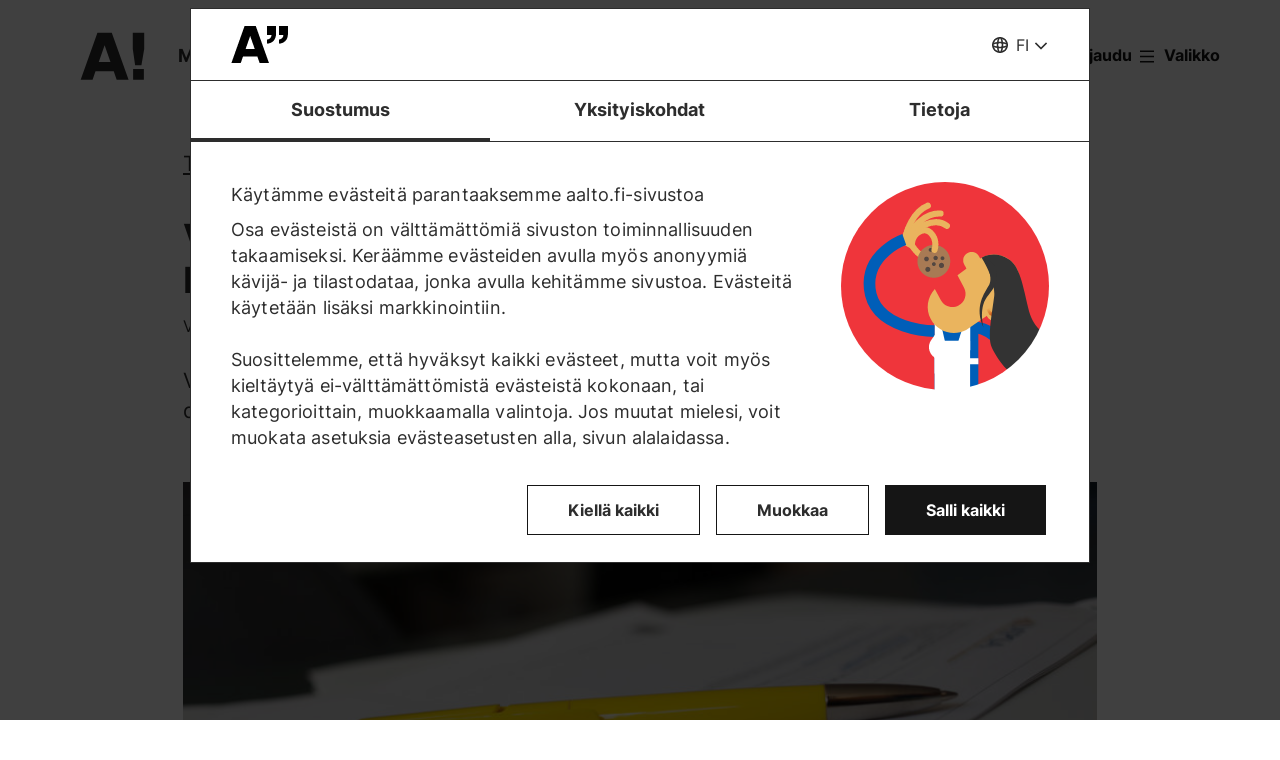

--- FILE ---
content_type: text/html; charset=UTF-8
request_url: https://www.aalto.fi/fi/tapahtumat/vaitos-geoinformatiikan-alalta-sara-alibakhshi-msc
body_size: 14231
content:
<!DOCTYPE html>
<html  lang="fi" dir="ltr" prefix="og: https://ogp.me/ns#">
  <head>
    <meta charset="utf-8" />
<script type="text/javascript" id="Cookiebot" src="https://consent.cookiebot.com/uc.js" data-cbid="7439002e-4a7e-4422-bda9-d575b2a8d8ce" async="async" data-culture="fi"></script>
<script>window.dataLayer = window.dataLayer || [];</script>
<noscript><style>form.antibot * :not(.antibot-message) { display: none !important; }</style>
</noscript><meta name="description" content="Väitöskirjan nimi on &quot;Remotely sensed monitoring of land surface albedo and ecosystem dynamics&quot;" />
<link rel="canonical" href="https://www.aalto.fi/fi/tapahtumat/vaitos-geoinformatiikan-alalta-sara-alibakhshi-msc" />
<meta property="og:type" content="article" />
<meta property="og:url" content="https://www.aalto.fi/fi/tapahtumat/vaitos-geoinformatiikan-alalta-sara-alibakhshi-msc" />
<meta property="og:title" content="Väitös geoinformatiikan alalta, Sara Alibakhshi, M.Sc. | Aalto-yliopisto" />
<meta property="og:description" content="Väitöskirjan nimi on &quot;Remotely sensed monitoring of land surface albedo and ecosystem dynamics&quot;" />
<meta property="og:image" content="https://www.aalto.fi/sites/default/files/styles/1_91_1200w_630h_n/public/2020-08/aalto_biz_researchers_05_2013-0420.jpg?h=d64a38ff&amp;itok=liTa6KNq" />
<meta property="og:image:width" content="1200" />
<meta property="og:image:height" content="630" />
<meta property="og:updated_time" content="2022-12-09T10:47:14+02:00" />
<meta name="twitter:card" content="summary_large_image" />
<meta name="twitter:description" content="Väitöskirjan nimi on &quot;Remotely sensed monitoring of land surface albedo and ecosystem dynamics&quot;" />
<meta name="twitter:site" content="@AaltoUniversity" />
<meta name="twitter:title" content="Väitös geoinformatiikan alalta, Sara Alibakhshi, M.Sc. | Aalto-yliopisto" />
<meta name="twitter:url" content="https://www.aalto.fi/fi/tapahtumat/vaitos-geoinformatiikan-alalta-sara-alibakhshi-msc" />
<meta name="twitter:image" content="https://www.aalto.fi/sites/default/files/styles/1_91_1200w_630h_n/public/2020-08/aalto_biz_researchers_05_2013-0420.jpg?h=d64a38ff&amp;itok=liTa6KNq" />
<meta name="twitter:image:height" content="630" />
<meta name="twitter:image:width" content="1200" />
<meta name="silktide-cms" content="elg7eDNUVHyU/GRFMwXBQKM188RCwATRKRy5qD24rIaqPHyia+ai59C18zA7QmhOIemHKiVEeqoJYh1F50qDYbh5N4eSw/vDnzIT9/Iye9TW6Mlm6ursElm5DidrlYESXFJRGsd6fn9cOtfSxygn6A==" />
<meta name="Generator" content="Drupal 10 (https://www.drupal.org)" />
<meta name="MobileOptimized" content="width" />
<meta name="HandheldFriendly" content="true" />
<meta name="viewport" content="width=device-width, initial-scale=1.0" />
<link rel="alternate" hreflang="en" href="https://www.aalto.fi/en/events/defence-of-dissertation-in-the-field-of-geoinformatics-sara-alibakhshi-msc" />
<link rel="alternate" hreflang="fi" href="https://www.aalto.fi/fi/tapahtumat/vaitos-geoinformatiikan-alalta-sara-alibakhshi-msc" />

    <title>Väitös geoinformatiikan alalta, Sara Alibakhshi, M.Sc. | Aalto-yliopisto</title>
    <link rel="apple-touch-icon" sizes="180x180" href="/sites/default/files/favicons/apple-touch-icon.png"/>
<link rel="icon" type="image/png" sizes="32x32" href="/sites/default/files/favicons/favicon-32x32.png"/>
<link rel="icon" type="image/png" sizes="16x16" href="/sites/default/files/favicons/favicon-16x16.png"/>
<link rel="manifest" href="/sites/default/files/favicons/site.webmanifest"/>
<link rel="mask-icon" href="/sites/default/files/favicons/safari-pinned-tab.svg" color="#5e9bce"/>
<meta name="msapplication-TileColor" content="#ffffff"/>
<meta name="theme-color" content="#ffffff"/>

    <link rel="stylesheet" media="all" href="/sites/default/files/css/css_ElszQQ-Ry5MRqQjyaLSzW0nmUQtLY7SY-qOysOoi32o.css?delta=0&amp;language=fi&amp;theme=aalto_aaltofi&amp;include=eJxNymsOwjAMA-ALdcuRKrcLrKw0VZJKcHtAlMcfy_5koLpEvPJUCP8rZJGjcMzSnJvHVCUfrPTmZfIyeb6TOH3b05Rp09FRV1xwCx2Ks6Lv9uGfrKP1kWqxnbdgd3O-UoLxA4vBP_c" />
<link rel="stylesheet" media="all" href="/sites/default/files/css/css_LOpdHoM5fqL2jHiNfVXJ11XXRjVlsziLssKo4tJoza0.css?delta=1&amp;language=fi&amp;theme=aalto_aaltofi&amp;include=eJxNymsOwjAMA-ALdcuRKrcLrKw0VZJKcHtAlMcfy_5koLpEvPJUCP8rZJGjcMzSnJvHVCUfrPTmZfIyeb6TOH3b05Rp09FRV1xwCx2Ks6Lv9uGfrKP1kWqxnbdgd3O-UoLxA4vBP_c" />

    <script type="application/json" data-drupal-selector="drupal-settings-json">{"path":{"baseUrl":"\/","pathPrefix":"fi\/","currentPath":"node\/258436","currentPathIsAdmin":false,"isFront":false,"currentLanguage":"fi","contentHome":{"url":"\/fi\/tapahtumat","title":"Tapahtumat"},"themeUrl":"\/themes\/custom\/aalto_aaltofi"},"pluralDelimiter":"\u0003","suppressDeprecationErrors":true,"ajaxPageState":{"libraries":"[base64]","theme":"aalto_aaltofi","theme_token":null},"ajaxTrustedUrl":[],"gtag":{"tagId":"","consentMode":false,"otherIds":[],"events":[],"additionalConfigInfo":[]},"gtm":{"tagId":null,"settings":{"data_layer":"dataLayer","include_environment":false},"tagIds":["GTM-N6WP2H"]},"aaltoDataLayer":{"aalto_datalayer":{"contType":"event","contLang":"fi","nodeId":"258436","contHome":"Events","contRelation":"Front page, School of Engineering, Events, Department of Built Environment","contCategory":"Public defences","contRestriction":"public","contPrimTags":"Dissertations","contAllTags":"Dissertations, ecosystems","contPublished":"28.10.2020"}},"aalto_datalayer_user_metadata_path":"\/user-metadata","site":{"enabledLanguages":["fi","sv","en"]},"aaltoEnv":"live","cookieContentBlocker":{"consentAwareness":{"accepted":{"event":{"name":"cookiebotConsentAcceptPreferences","selector":"window"},"cookie":{"operator":"===","name":"cookiebot-consent--preferences","value":"1"}},"declined":{"event":{"name":"cookiebotConsentDeclinePreferences","selector":"window"},"cookie":{"operator":"===","name":"cookiebot-consent--preferences","value":"0"}},"change":{"event":{"name":"","selector":""}}},"categories":[]},"instana_eum":{"enabled":true,"api_key":"oG0Y4C8vSbWTHHlsdYv_-g","reporting_url":"https:\/\/eum-blue-saas.instana.io\/","track_pages":false,"track_admin":false,"advanced_settings":""},"cookiebot":{"message_placeholder_cookieconsent_optout_marketing_show":false,"message_placeholder_cookieconsent_optout_marketing":"\u003Cdiv class=\u0022cookiebot cookieconsent-optout-marketing\u0022\u003E\n\t\u003Cdiv class=\u0022cookieconsent-optout-marketing__inner\u0022\u003E\n\t\t\u003Cdiv class=\u0022aalto-user-generated-content\u0022\u003E\n\u003Cp\u003EPlease \u003Ca href=\u0022!cookiebot_renew\u0022\u003Eaccept marketing-cookies\u003C\/a\u003E to view this embedded content from \u003Ca href=\u0022!cookiebot_from_src_url\u0022\u003E!cookiebot_from_src_url\u003C\/a\u003E\u003C\/p\u003E\n\u003C\/div\u003E\n\n\t\u003C\/div\u003E\n\u003C\/div\u003E\n"},"languageSwitcher":{"modalContent":{"sv":"\u003Ch2\u003ETyv\u00e4rr har sidan inte \u00f6versatts till svenska\u003C\/h2\u003E\u003Cp\u003ESidan finns p\u00e5 f\u00f6ljande spr\u00e5k: \u003Ca href=\u0022\/fi\/tapahtumat\/vaitos-geoinformatiikan-alalta-sara-alibakhshi-msc\u0022 hreflang=\u0022fi\u0022\u003Efinska\u003C\/a\u003E, \u003Ca href=\u0022\/en\/events\/defence-of-dissertation-in-the-field-of-geoinformatics-sara-alibakhshi-msc\u0022 hreflang=\u0022en\u0022\u003Eengelska\u003C\/a\u003E\u003C\/p\u003E\u003Cp\u003E\u003Ca href=\u0022\/sv\u0022\u003EG\u00e5 till aalto.fi-framsidan\u003C\/a\u003E\u003C\/p\u003E\u003Ch3\u003EVarf\u00f6r h\u00e4nder detta?\u003C\/h3\u003E\u003Cp\u003EVi skapar en stor m\u00e4ngd inneh\u00e5ll dagligen till aalto.fi p\u00e5 b\u00e5de finska, engelska och svenska. En del inneh\u00e5ll kommer tyv\u00e4rr bara att vara tillg\u00e4ngligt p\u00e5 ett eller tv\u00e5 spr\u00e5k. Vi ber om urs\u00e4kt f\u00f6r besv\u00e4ret och \u00e4r tacksamma f\u00f6r er f\u00f6rst\u00e5else.\u003C\/p\u003E"}},"pdbVue":{"developmentMode":false},"aalto_authenticated":false,"user":{"uid":0,"permissionsHash":"812ef4da51f74e5232a551693474592b7bc9f49f029f34d4184ef1ce982d2754"}}</script>
<script src="/sites/default/files/js/js_jE0b62HgDEszyQYlPQQqwUe_YtUHYeBXsiDULsrPlLs.js?scope=header&amp;delta=0&amp;language=fi&amp;theme=aalto_aaltofi&amp;include=[base64]"></script>
<script src="/modules/contrib/google_tag/js/gtag.js?t9h5g1"></script>
<script src="/modules/contrib/google_tag/js/gtm.js?t9h5g1"></script>
<script src="/sites/default/files/js/js_1mBhaQR0NyOfBJpZt3AyK4Ssp2JnC-GJa35U1HfIG4s.js?scope=header&amp;delta=3&amp;language=fi&amp;theme=aalto_aaltofi&amp;include=[base64]"></script>
<script src="https://eum.instana.io/eum.min.js" defer crossorigin="anonymous"></script>

  </head>
  <body  class="branding-scheme--none node--type-event node--258436">
    <noscript><iframe src="https://www.googletagmanager.com/ns.html?id=GTM-N6WP2H"
                  height="0" width="0" style="display:none;visibility:hidden"></iframe></noscript>

      <div class="dialog-off-canvas-main-canvas" data-off-canvas-main-canvas>
    

  
  <div class="layout-container">

  <header id="header" role="banner"  class="header--with-top-nav">
    <a href="#main-content" class="aalto-skip-link">
      Siirry sisältöön
    </a>

    
    
          






<div data-drupal-messages-fallback class="hidden"></div>

<div id="black-overlay"></div>
<div class="block block-topnav navigation aalto-header">
  <div id="top-nav-sticky-header" class="aalto-header__fixed-container aalto-header__floating-notifications aalto-header--at-top">
    <div class="aalto-header__container">
      <div class="aalto-header__logo-container">
        <a href="/fi" class="aalto-header__logo-link" title=Etusivu aria-label=Etusivu rel="home">
          <svg class="aalto-header__logo aalto-logo" viewBox="0 0 143 101" aria-hidden="true">
            <use xlink:href="/themes/custom/aalto_base/images/aalto_logo.svg#logo"/>
          </svg>
          <img src="/themes/custom/aalto_aaltofi/images/signs/a1.jpg" aria-hidden="true" alt="" class="logo-sign"/>
          <img src="/themes/custom/aalto_aaltofi/images/signs/a2.jpg" aria-hidden="true" alt="" class="logo-sign">
          <img src="/themes/custom/aalto_aaltofi/images/signs/a3.jpg" aria-hidden="true" alt="" class="logo-sign">
          <img src="/themes/custom/aalto_aaltofi/images/signs/a4.jpg" aria-hidden="true" alt="" class="logo-sign">
          <img src="/themes/custom/aalto_aaltofi/images/signs/a5.jpg" aria-hidden="true" alt="" class="logo-sign">
          <img src="/themes/custom/aalto_aaltofi/images/signs/a6.jpg" aria-hidden="true" alt="" class="logo-sign">
          <img src="/themes/custom/aalto_aaltofi/images/signs/a7.jpg" aria-hidden="true" alt="" class="logo-sign">
        </a>
      </div>
                              <span class="animated-slogan typewriter-animation" aria-hidden="true" style="opacity: 0;">Merkki muutoksestA!</span>
        <span class="visually-hidden">Merkki muutoksestA!</span>
      
      <nav class="aalto-topnav" id="aalto-topnav" aria-labelledby="aalto-topnav-button-text">

        <ul class="aalto-topnav__navigation-items aalto-list-unstyled">
          <li class="aalto-topnav__support animated">
            <a href="/fi/merkki-muutoksesta" class="aalto-topnav__button topnav-identifier--link-with-icon">
              <div class="donate-heart__wrapper">
                <svg class="aalto-inline-icon heart-outlined" aria-hidden="true">
                  <use xlink:href="/themes/custom/aalto_aaltofi/images/icons.svg#16-heart"/>
                </svg>
                <svg class="aalto-inline-icon heart-filled" aria-hidden="true">
                  <use xlink:href="/themes/custom/aalto_aaltofi/images/icons.svg#16-heart_fill"/>
                </svg>
              </div>
              Lahjoita
            </a>
          </li>

          <li class="aalto-topnav__apply">
            <a href="/fi/opiskelu-aallossa" class="aalto-topnav__button topnav-identifier--link-with-icon">
              <svg class="aalto-inline-icon" aria-hidden="true">
                <use xlink:href="/themes/custom/aalto_aaltofi/images/icons.svg#16-rocket"/>
              </svg>
              Hae Aaltoon
            </a>
          </li>

          <li class="aalto-topnav__break"></li>

          <li class="aalto-topnav__language">
            
    





<div class="aalto-dropdown-container js-menu-container aalto-dropdown-container--toggle-hidden-header-mobile aalto-dropdown-container--language">
  <button type="button" aria-expanded="false" class="js-menu-toggle aalto-dropdown__toggle aalto-dropdown__toggle--with_chevron"><span class="aalto-dropdown__toggle-custom-icon"><svg class="aalto-inline-icon" aria-hidden="true"><use xlink:href="/themes/custom/aalto_aaltofi/images/icons.svg#16-globe_v2"/></svg></span><span class="aalto-visually-hidden"><span lang="fi">Valitse sivuston kieli</span> / <span lang="sv">Välj webbplatsens språk</span> / <span lang="en">Select site language</span></span><span
          class="aalto-dropdown__toggle-text "
          aria-hidden="true">FI</span></button><ul  class="aalto-list-unstyled aalto-dropdown__menu"><li><a href="/fi/tapahtumat/vaitos-geoinformatiikan-alalta-sara-alibakhshi-msc" class="aalto-dropdown__link" aria-current="true" lang="fi"><abbr title="Suomeksi">FI</abbr><span>Suomeksi</span></a></li><li><button class="aalto-dropdown__link language-version-missing" lang="sv"><abbr title="Svenska">SV</abbr><span>Svenska</span></button></li><li><a href="/en/events/defence-of-dissertation-in-the-field-of-geoinformatics-sara-alibakhshi-msc" class="aalto-dropdown__link"  lang="en"><abbr title="English">EN</abbr><span>English</span></a></li></ul></div>

          </li>

          <li class="aalto-topnav__search">
            <div id="aalto-search-button-container">
              <button type="button" class="aalto-topnav__button aalto-search__toggle-button" id="aalto-search-button"
                      aria-expanded="false"
                      aria-label="Hae">
                <svg class="aalto-inline-icon" aria-hidden="true">
                  <use xlink:href="/themes/custom/aalto_aaltofi/images/icons.svg#16-magnifier_lens"/>
                </svg>
                <span class="aalto-search-button__label">Hae</span>
              </button>
            </div>
          </li>

                      <li class="aalto-topnav__user">
              <a href="/fi/saml_login" class="aalto-topnav__button topnav-identifier--link-with-icon">
                <svg class="aalto-inline-icon" aria-hidden="true">
                  <use xlink:href="/themes/custom/aalto_aaltofi/images/icons.svg#16-arrow_login"/>
                </svg>
                Kirjaudu
              </a>
            </li>
          

          <li class="aalto-topnav__menu-items" id="aalto-topnav-items-container">
            <button type="button" class="aalto-topnav__button" id="aalto-topnav-button" aria-expanded="false">
                <span class="aalto-topnav__button-expand">
                   <svg class="aalto-topnav__button-icon aalto-inline-icon" aria-hidden="true">
                    <use xlink:href="/themes/custom/aalto_aaltofi/images/icons.svg#16-menu_burger"/>
                  </svg>
                  <span class="aalto-topnav__button-text" id="aalto-topnav-button-text">Valikko</span>
                </span>
              <span class="aalto-topnav__button-collapse">
                 <svg class="aalto-topnav__button-icon aalto-inline-icon" aria-hidden="true">
                    <use xlink:href="/themes/custom/aalto_aaltofi/images/icons.svg#16-close"/>
                  </svg>
                <span class="aalto-topnav__button-text">Sulje valikko</span>
              </span>
            </button>
            <div class="aalto-topnav__items" id="aalto-topnav__items">
              <ul class="aalto-topnav__item-container aalto-list-unstyled">
                                  <li class="aalto-topnav__action-item aalto-topnav__action-item--desktop">
                    <a href="/fi/opiskelijan-opas"
                       class="aalto-topnav__button aalto-topnav__action--desktop topnav-identifier--link-with-icon"
                       tabindex="-1">
                      <svg class="aalto-inline-icon" aria-hidden="true">
                        <use xlink:href="/themes/custom/aalto_aaltofi/images/icons.svg#16-level"/>
                      </svg>
                      <span>Opiskelijan opas</span>
                    </a>
                  </li>
                                <li class="aalto-topnav__action-item aalto-topnav__action-item--desktop">
                  <a href="/fi/henkilostolle"
                     class="aalto-topnav__button aalto-topnav__action--desktop topnav-identifier--link-with-icon">
                                          <svg class="aalto-inline-icon" aria-hidden="true">
                        <use xlink:href="/themes/custom/aalto_aaltofi/images/icons.svg#16-lock_closed"/>
                      </svg>
                                        <span>Henkilöstölle</span>
                  </a>
                </li>
                                  <li class="aalto-topnav__action-request aalto-topnav__action-item--desktop">
                    <svg class="aalto-inline-icon" aria-hidden="true">
                      <use xlink:href="/themes/custom/aalto_aaltofi/images/icons.svg#16-info"/>
                    </svg>
                    <span>  <a
                        href="/fi/saml_login"
                        class="aalto-topnav__action-request--link aalto-topnav__action--desktop"
                        tabindex="-1">Kirjaudu</a> nähdäksesi sisäiset sisällöt</span>
                  </li>
                
                  <li class="aalto-topnav__navigation-item">
          <div class="accordion__header is-closed">
        <button type="button" class="aalto-topnav__navigation-heading accordion__title is-collapsed" aria-expanded="false">
          Hakeminen ja opiskelu
        </button>
      </div>
      <div class="aalto-topnav__submenu accordion__content is-collapsed">
                
                    
            
        <a href="/fi/opiskelu-aallossa"  class="aalto-topnav__submenu-link aalto-topnav__submenu-link-text"
       tabindex="-1" aria-current="false">
      Hae Aaltoon          </a>
  

                    
                  
                    
            
        <a href="/fi/koulutustarjonta"  class="aalto-topnav__submenu-link aalto-topnav__submenu-link-text"
       tabindex="-1" aria-current="false">
      Koulutusohjelmat          </a>
  

                    
                  
                    
            
        <a href="/fi/hakeminen"  class="aalto-topnav__submenu-link aalto-topnav__submenu-link-text"
       tabindex="-1" aria-current="false">
      Hakijapalvelut          </a>
  

                    
                  
                    
            
        <a href="/fi/hakijapalvelut/hae-suomen-ja-ruotsinkielisiin-kandidaattiohjelmiin"  class="aalto-topnav__submenu-link aalto-topnav__submenu-link-text"
       tabindex="-1" aria-current="false">
      Hae kandidaattikoulutuksiin (suomen- ja ruotsinkieliset ohjelmat)          </a>
  

                    
                  
                    
            
        <a href="/fi/hakijapalvelut/hae-englanninkielisiin-kandidaattiohjelmiin"  class="aalto-topnav__submenu-link aalto-topnav__submenu-link-text"
       tabindex="-1" aria-current="false">
      Hae kandidaattikoulutuksiin (englanninkieliset ohjelmat)          </a>
  

                    
                  
                    
            
        <a href="/fi/opiskelu-aallossa/hae-maisteriohjelmiin"  class="aalto-topnav__submenu-link aalto-topnav__submenu-link-text"
       tabindex="-1" aria-current="false">
      Hae maisterikoulutuksiin          </a>
  

                    
                  
                    
            
        <a href="/fi/tohtorinkoulutus/miten-tohtorinkoulutukseen-haetaan"  class="aalto-topnav__submenu-link aalto-topnav__submenu-link-text"
       tabindex="-1" aria-current="false">
      Hae tohtorinkoulutukseen          </a>
  

                    
                  
                    
            
        <a href="/fi/opiskelu-aallossa/opiskelu-aallon-kampuksella"  class="aalto-topnav__submenu-link aalto-topnav__submenu-link-text"
       tabindex="-1" aria-current="false">
      Opiskelu Aallon kampuksella          </a>
  

                    
                  
                    
            
        <a href="/fi/opiskelu-aallossa/tapahtumat-ja-messut-hakijalle"  class="aalto-topnav__submenu-link aalto-topnav__submenu-link-text"
       tabindex="-1" aria-current="false">
      Tapahtumat hakijalle          </a>
  

                    
                  
                    
            
        <a href="/fi/opiskelu-aallossa/juttele-aallon-opiskelijoiden-kanssa"  class="aalto-topnav__submenu-link aalto-topnav__submenu-link-text"
       tabindex="-1" aria-current="false">
      Juttele opiskelijoiden kanssa          </a>
  

                    
                  
                    
            
        <a href="https://cloud.info.aalto.fi/subscribe-en"  class="aalto-topnav__submenu-link aalto-topnav__submenu-link-text"
       tabindex="-1" aria-current="false">
      Tilaa uutiskirje<svg class="aalto-inline-icon magazine__link-external-link" aria-label="(ulkoinen linkki)"><use xlink:href="/themes/custom/aalto_aaltofi/images/icons.svg#16-external_link"/></svg>          </a>
  

                    
                  
                    
            
        <a href="/fi/hakijapalvelut/aalto-yliopiston-hakijapalveluiden-yhteystiedot"  class="aalto-topnav__submenu-link aalto-topnav__submenu-link-text"
       tabindex="-1" aria-current="false">
      Hakijapalveluiden yhteystiedot          </a>
  

                    
                  
                    
            
        <a href="/fi/elamanlaajuinen-oppiminen"  class="aalto-topnav__submenu-link aalto-topnav__submenu-link-text"
       tabindex="-1" aria-current="false">
      Lifewide Learning - Elämänlaajuinen oppiminen          </a>
  

                    
                  
                    
            
        <a href="/fi/founder-school"  class="aalto-topnav__submenu-link aalto-topnav__submenu-link-text"
       tabindex="-1" aria-current="false">
      Founder School - Opiskelijoiden yrittäjyysohjelma          </a>
  

                    
                        </div>
      </li>
  <li class="aalto-topnav__navigation-item">
          <div class="accordion__header is-closed">
        <button type="button" class="aalto-topnav__navigation-heading accordion__title is-collapsed" aria-expanded="false">
          Tutkimus ja taide
        </button>
      </div>
      <div class="aalto-topnav__submenu accordion__content is-collapsed">
                
                    
            
        <a href="/fi/tutkimus-ja-taide"  class="aalto-topnav__submenu-link aalto-topnav__submenu-link-text"
       tabindex="-1" aria-current="false">
      Tutkimus ja taide          </a>
  

                    
                  
                    
            
        <a href="/fi/tenure-track"  class="aalto-topnav__submenu-link aalto-topnav__submenu-link-text"
       tabindex="-1" aria-current="false">
      Tenure track -urajärjestelmä          </a>
  

                    
                  
                    
            
        <a href="/fi/tohtorinkoulutus"  class="aalto-topnav__submenu-link aalto-topnav__submenu-link-text"
       tabindex="-1" aria-current="false">
      Tohtorinkoulutus          </a>
  

                    
                  
                    
            
        <a href="/fi/tutkimuksen-ja-opetuksen-infrastruktuurit"  class="aalto-topnav__submenu-link aalto-topnav__submenu-link-text"
       tabindex="-1" aria-current="false">
      Tutkimuksen ja opetuksen infrastruktuurit          </a>
  

                    
                  
                    
            
        <a href="https://research.aalto.fi/"  class="aalto-topnav__submenu-link aalto-topnav__submenu-link-text"
       tabindex="-1" aria-current="false">
      Tutkimusportaali research.aalto.fi<svg class="aalto-inline-icon magazine__link-external-link" aria-label="(ulkoinen linkki)"><use xlink:href="/themes/custom/aalto_aaltofi/images/icons.svg#16-external_link"/></svg>          </a>
  

                    
                  
                    
            
        <a href="/fi/aalto-yliopisto/rankingit"  class="aalto-topnav__submenu-link aalto-topnav__submenu-link-text"
       tabindex="-1" aria-current="false">
      Rankingit          </a>
  

                    
                        </div>
      </li>
  <li class="aalto-topnav__navigation-item">
          <div class="accordion__header is-closed">
        <button type="button" class="aalto-topnav__navigation-heading accordion__title is-collapsed" aria-expanded="false">
          Koulut ja laitokset
        </button>
      </div>
      <div class="aalto-topnav__submenu accordion__content is-collapsed">
                
                    
            
        <span class="aalto-topnav__submenu-heading">Korkeakoulut</span>
      

                    
                  
                    
            
        <a href="/fi/insinooritieteiden-korkeakoulu"  class="aalto-topnav__submenu-link aalto-topnav__submenu-link-text"
       tabindex="-1" aria-current="false">
      Insinööritieteiden korkeakoulu          </a>
  

                    
                  
                    
            
        <a href="/fi/kauppakorkeakoulu"  class="aalto-topnav__submenu-link aalto-topnav__submenu-link-text"
       tabindex="-1" aria-current="false">
      Kauppakorkeakoulu          </a>
  

                    
                  
                    
            
        <a href="/fi/kemian-tekniikan-korkeakoulu"  class="aalto-topnav__submenu-link aalto-topnav__submenu-link-text"
       tabindex="-1" aria-current="false">
      Kemian tekniikan korkeakoulu          </a>
  

                    
                  
                    
            
        <a href="/fi/perustieteiden-korkeakoulu"  class="aalto-topnav__submenu-link aalto-topnav__submenu-link-text"
       tabindex="-1" aria-current="false">
      Perustieteiden korkeakoulu          </a>
  

                    
                  
                    
            
        <a href="/fi/sahkotekniikan-korkeakoulu"  class="aalto-topnav__submenu-link aalto-topnav__submenu-link-text"
       tabindex="-1" aria-current="false">
      Sähkötekniikan korkeakoulu          </a>
  

                    
                  
                    
            
        <a href="/fi/taiteiden-ja-suunnittelun-korkeakoulu"  class="aalto-topnav__submenu-link aalto-topnav__submenu-link-text"
       tabindex="-1" aria-current="false">
      Taiteiden ja suunnittelun korkeakoulu          </a>
  

                    
                  
                                <div class="aalto-topnav__submenu-group">
          
            
        <span class="aalto-topnav__submenu-heading">Laitokset</span>
      

                                  
        <a href="/fi/arkkitehtuurin-laitos"  class="aalto-topnav__submenu-link aalto-topnav__submenu-link-text"
       tabindex="-1" aria-current="false">
      Arkkitehtuurin laitos          </a>
  
                        
        <a href="/fi/biotuotteiden-ja-biotekniikan-laitos"  class="aalto-topnav__submenu-link aalto-topnav__submenu-link-text"
       tabindex="-1" aria-current="false">
      Biotuotteiden ja biotekniikan laitos          </a>
  
                        
        <a href="/fi/elektroniikan-ja-nanotekniikan-laitos"  class="aalto-topnav__submenu-link aalto-topnav__submenu-link-text"
       tabindex="-1" aria-current="false">
      Elektroniikan ja nanotekniikan laitos          </a>
  
                        
        <a href="/fi/elokuvataiteen-laitos-elo"  class="aalto-topnav__submenu-link aalto-topnav__submenu-link-text"
       tabindex="-1" aria-current="false">
      Elokuvataiteen ja lavastustaiteen laitos          </a>
  
                        
        <a href="/fi/informaatio-ja-tietoliikennetekniikan-laitos"  class="aalto-topnav__submenu-link aalto-topnav__submenu-link-text"
       tabindex="-1" aria-current="false">
      Informaatio- ja tietoliikennetekniikan laitos          </a>
  
                        
        <a href="/fi/johtamisen-laitos"  class="aalto-topnav__submenu-link aalto-topnav__submenu-link-text"
       tabindex="-1" aria-current="false">
      Johtamisen laitos          </a>
  
                        
        <a href="/fi/kemian-ja-materiaalitieteen-laitos"  class="aalto-topnav__submenu-link aalto-topnav__submenu-link-text"
       tabindex="-1" aria-current="false">
      Kemian ja materiaalitieteen laitos          </a>
  
                        
        <a href="/fi/kemian-tekniikan-ja-metallurgian-laitos"  class="aalto-topnav__submenu-link aalto-topnav__submenu-link-text"
       tabindex="-1" aria-current="false">
      Kemian tekniikan ja metallurgian laitos          </a>
  
                        
        <a href="/fi/energia-ja-konetekniikan-laitos"  class="aalto-topnav__submenu-link aalto-topnav__submenu-link-text"
       tabindex="-1" aria-current="false">
      Energia- ja konetekniikan laitos          </a>
  
                        
        <a href="/fi/laskentatoimen-ja-yritysjuridiikan-laitos"  class="aalto-topnav__submenu-link aalto-topnav__submenu-link-text"
       tabindex="-1" aria-current="false">
      Laskentatoimen ja yritysjuridiikan laitos          </a>
  
                        
        <a href="/fi/markkinoinnin-laitos"  class="aalto-topnav__submenu-link aalto-topnav__submenu-link-text"
       tabindex="-1" aria-current="false">
      Markkinoinnin laitos          </a>
  
                        
        <a href="/fi/matematiikan-ja-systeemianalyysin-laitos"  class="aalto-topnav__submenu-link aalto-topnav__submenu-link-text"
       tabindex="-1" aria-current="false">
      Matematiikan ja systeemianalyysin laitos          </a>
  
                        
        <a href="/fi/muotoilun-laitos"  class="aalto-topnav__submenu-link aalto-topnav__submenu-link-text"
       tabindex="-1" aria-current="false">
      Muotoilun laitos          </a>
  
                        
        <a href="/fi/neurotieteen-ja-laaketieteellisen-tekniikan-laitos"  class="aalto-topnav__submenu-link aalto-topnav__submenu-link-text"
       tabindex="-1" aria-current="false">
      Neurotieteen ja lääketieteellisen tekniikan laitos          </a>
  
                        
        <a href="/fi/rahoituksen-laitos"  class="aalto-topnav__submenu-link aalto-topnav__submenu-link-text"
       tabindex="-1" aria-current="false">
      Rahoituksen laitos          </a>
  
                        
        <a href="/fi/rakennetun-ympariston-laitos"  class="aalto-topnav__submenu-link aalto-topnav__submenu-link-text"
       tabindex="-1" aria-current="false">
      Rakennetun ympäristön laitos          </a>
  
                        
        <a href="/fi/rakennustekniikan-laitos"  class="aalto-topnav__submenu-link aalto-topnav__submenu-link-text"
       tabindex="-1" aria-current="false">
      Rakennustekniikan laitos          </a>
  
                        
        <a href="/fi/sahkotekniikan-ja-automaation-laitos"  class="aalto-topnav__submenu-link aalto-topnav__submenu-link-text"
       tabindex="-1" aria-current="false">
      Sähkötekniikan ja automaation laitos          </a>
  
                        
        <a href="/fi/taiteen-ja-median-laitos"  class="aalto-topnav__submenu-link aalto-topnav__submenu-link-text"
       tabindex="-1" aria-current="false">
      Taiteen ja median laitos          </a>
  
                        
        <a href="/fi/taloustieteen-laitos"  class="aalto-topnav__submenu-link aalto-topnav__submenu-link-text"
       tabindex="-1" aria-current="false">
      Taloustieteen laitos          </a>
  
                        
        <a href="/fi/teknillisen-fysiikan-laitos"  class="aalto-topnav__submenu-link aalto-topnav__submenu-link-text"
       tabindex="-1" aria-current="false">
      Teknillisen fysiikan laitos          </a>
  
                        
        <a href="/fi/tieto-ja-palvelujohtamisen-laitos"  class="aalto-topnav__submenu-link aalto-topnav__submenu-link-text"
       tabindex="-1" aria-current="false">
      Tieto- ja palvelujohtamisen laitos          </a>
  
                        
        <a href="/fi/tietotekniikan-laitos"  class="aalto-topnav__submenu-link aalto-topnav__submenu-link-text"
       tabindex="-1" aria-current="false">
      Tietotekniikan laitos          </a>
  
                        
        <a href="/fi/tuotantotalouden-laitos"  class="aalto-topnav__submenu-link aalto-topnav__submenu-link-text"
       tabindex="-1" aria-current="false">
      Tuotantotalouden laitos          </a>
  
                        
        <span class="aalto-topnav__submenu-heading">Muut yksiköt</span>
      
                        
        <a href="/fi/kielikeskus"  class="aalto-topnav__submenu-link aalto-topnav__submenu-link-text"
       tabindex="-1" aria-current="false">
      Kielikeskus          </a>
  
                        
        <a href="/fi/oppimiskeskus"  class="aalto-topnav__submenu-link aalto-topnav__submenu-link-text"
       tabindex="-1" aria-current="false">
      Kirjasto - Oppimiskeskus          </a>
  
          
                      </div>
                        </div>
      </li>
  <li class="aalto-topnav__navigation-item">
          <div class="accordion__header is-closed">
        <button type="button" class="aalto-topnav__navigation-heading accordion__title is-collapsed" aria-expanded="false">
          Yhteistyö
        </button>
      </div>
      <div class="aalto-topnav__submenu accordion__content is-collapsed">
                
                    
            
        <a href="/fi/yhteistyo"  class="aalto-topnav__submenu-link aalto-topnav__submenu-link-text"
       tabindex="-1" aria-current="false">
      Tee yhteistyötä kanssamme          </a>
  

                    
                  
                    
            
        <a href="/fi/alumneille"  class="aalto-topnav__submenu-link aalto-topnav__submenu-link-text"
       tabindex="-1" aria-current="false">
      Alumneille          </a>
  

                    
                  
                    
            
        <a href="/fi/yritysyhteistyo"  class="aalto-topnav__submenu-link aalto-topnav__submenu-link-text"
       tabindex="-1" aria-current="false">
      Yritysyhteistyö          </a>
  

                    
                  
                    
            
        <a href="/fi/aalto-networking-platform"  class="aalto-topnav__submenu-link aalto-topnav__submenu-link-text"
       tabindex="-1" aria-current="false">
      Aalto Networking Platform          </a>
  

                    
                  
                    
            
        <a href="/fi/yrittajyys-ja-innovaatiot"  class="aalto-topnav__submenu-link aalto-topnav__submenu-link-text"
       tabindex="-1" aria-current="false">
      Yrittäjyys ja innovaatiot          </a>
  

                    
                  
                    
            
        <a href="/fi/yhteistyo/korkeakoulu-ja-tutkimuslaitosyhteistyo"  class="aalto-topnav__submenu-link aalto-topnav__submenu-link-text"
       tabindex="-1" aria-current="false">
      Korkeakoulu- ja tutkimuslaitosyhteistyö          </a>
  

                    
                  
                    
            
        <a href="/fi/yhteistyo/kaupunki-ja-alueyhteistyo"  class="aalto-topnav__submenu-link aalto-topnav__submenu-link-text"
       tabindex="-1" aria-current="false">
      Kaupunki- ja alueyhteistyö          </a>
  

                    
                  
                    
            
        <a href="/fi/lahjoita-tulevaisuus"  class="aalto-topnav__submenu-link aalto-topnav__submenu-link-text"
       tabindex="-1" aria-current="false">
      Lahjoita          </a>
  

                    
                        </div>
      </li>
  <li class="aalto-topnav__navigation-item">
          <div class="accordion__header is-closed">
        <button type="button" class="aalto-topnav__navigation-heading accordion__title is-collapsed" aria-expanded="false">
          Ajankohtaista
        </button>
      </div>
      <div class="aalto-topnav__submenu accordion__content is-collapsed">
                
                    
            
        <a href="/fi/ajankohtaista"  class="aalto-topnav__submenu-link aalto-topnav__submenu-link-text"
       tabindex="-1" aria-current="false">
      Ajankohtaista          </a>
  

                    
                  
                    
            
        <a href="/fi/uutiset"  class="aalto-topnav__submenu-link aalto-topnav__submenu-link-text"
       tabindex="-1" aria-current="false">
      Uutiset          </a>
  

                    
                  
                    
            
        <a href="/fi/tapahtumat"  class="aalto-topnav__submenu-link aalto-topnav__submenu-link-text"
       tabindex="-1" aria-current="false">
      Tapahtumat          </a>
  

                    
                  
                    
            
        <a href="/fi/aalto-yliopisto/aalto-university-magazine"  class="aalto-topnav__submenu-link aalto-topnav__submenu-link-text"
       tabindex="-1" aria-current="false">
      Aalto University Magazine          </a>
  

                    
                  
                    
            
        <a href="https://ourblogs.aalto.fi/"  class="aalto-topnav__submenu-link aalto-topnav__submenu-link-text"
       tabindex="-1" aria-current="false">
      OurBlogs - aaltolaisten blogit<svg class="aalto-inline-icon magazine__link-external-link" aria-label="(ulkoinen linkki)"><use xlink:href="/themes/custom/aalto_aaltofi/images/icons.svg#16-external_link"/></svg>          </a>
  

                    
                  
                    
            
        <a href="/fi/podcastit"  class="aalto-topnav__submenu-link aalto-topnav__submenu-link-text"
       tabindex="-1" aria-current="false">
      Podcastit          </a>
  

                    
                        </div>
      </li>
  <li class="aalto-topnav__navigation-item">
          <div class="accordion__header is-closed">
        <button type="button" class="aalto-topnav__navigation-heading accordion__title is-collapsed" aria-expanded="false">
          Tietoa meistä
        </button>
      </div>
      <div class="aalto-topnav__submenu accordion__content is-collapsed">
                
                    
            
        <a href="/fi/aalto-yliopisto"  class="aalto-topnav__submenu-link aalto-topnav__submenu-link-text"
       tabindex="-1" aria-current="false">
      Tietoa Aalto-yliopistosta          </a>
  

                    
                  
                    
            
        <a href="/fi/strategiamme"  class="aalto-topnav__submenu-link aalto-topnav__submenu-link-text"
       tabindex="-1" aria-current="false">
      Strategiamme          </a>
  

                    
                  
                    
            
        <a href="/fi/kestava-kehitys"  class="aalto-topnav__submenu-link aalto-topnav__submenu-link-text"
       tabindex="-1" aria-current="false">
      Kestävä kehitys          </a>
  

                    
                  
                    
            
        <a href="/fi/aalto-yliopisto/eettiset-periaatteet-arvot-kaytantoon"  class="aalto-topnav__submenu-link aalto-topnav__submenu-link-text"
       tabindex="-1" aria-current="false">
      Eettiset periaatteet          </a>
  

                    
                  
                    
            
        <a href="/fi/aalto-kasikirja"  class="aalto-topnav__submenu-link aalto-topnav__submenu-link-text"
       tabindex="-1" aria-current="false">
      Aalto-käsikirja          </a>
  

                    
                  
                    
            
        <a href="/fi/kampus"  class="aalto-topnav__submenu-link aalto-topnav__submenu-link-text"
       tabindex="-1" aria-current="false">
      Kampus          </a>
  

                    
                  
                    
            
        <a href="/fi/ihmiset"  class="aalto-topnav__submenu-link aalto-topnav__submenu-link-text"
       tabindex="-1" aria-current="false">
      Ihmiset ja yhteystiedot          </a>
  

                    
                  
                    
            
        <a href="/fi/medialle"  class="aalto-topnav__submenu-link aalto-topnav__submenu-link-text"
       tabindex="-1" aria-current="false">
      Medialle          </a>
  

                    
                  
                    
            
        <a href="/fi/toihin-aaltoon"  class="aalto-topnav__submenu-link aalto-topnav__submenu-link-text"
       tabindex="-1" aria-current="false">
      Töihin Aaltoon          </a>
  

                    
                        </div>
      </li>
  <li class="aalto-topnav__navigation-item">
          <div class="accordion__header is-closed">
        <button type="button" class="aalto-topnav__navigation-heading accordion__title is-collapsed" aria-expanded="false">
          Työkalut ja palvelut
        </button>
      </div>
      <div class="aalto-topnav__submenu accordion__content is-collapsed">
                
                    
            
        <a href="/fi/palvelut/pikalinkit-tyokaluihin"  highlight="1" class="aalto-topnav__submenu-link aalto-topnav__submenu-highlighted aalto-topnav__submenu-link-text"
       tabindex="-1" aria-current="false">
      Kaikki työkalut (vaatii kirjautumisen)          </a>
  

                    
                  
                    
            
        <a href="/fi/palvelut"  highlight="1" class="aalto-topnav__submenu-link aalto-topnav__submenu-highlighted aalto-topnav__submenu-link-text"
       tabindex="-1" aria-current="false">
      Kaikki palvelut          </a>
  

                    
                  
                                <div class="aalto-topnav__submenu-group">
          
            
        <span class="aalto-topnav__submenu-heading">Käytetyimmät työkalut</span>
      

                                  
        <a href="https://ai.aalto.fi/"  class="aalto-topnav__submenu-link aalto-topnav__submenu-link-text"
       tabindex="-1" aria-current="false">
      Aalto AI Assistant<svg class="aalto-inline-icon magazine__link-external-link" aria-label="(ulkoinen linkki)"><use xlink:href="/themes/custom/aalto_aaltofi/images/icons.svg#16-external_link"/></svg>          </a>
  
                        
        <a href="https://abacus-accounting.aalto.fi/"  class="aalto-topnav__submenu-link aalto-topnav__submenu-link-text"
       tabindex="-1" aria-current="false">
      Abacus-accounting<svg class="aalto-inline-icon magazine__link-external-link" aria-label="(ulkoinen linkki)"><use xlink:href="/themes/custom/aalto_aaltofi/images/icons.svg#16-external_link"/></svg>          </a>
  
                        
        <a href="https://abacus-planning.aalto.fi/"  class="aalto-topnav__submenu-link aalto-topnav__submenu-link-text"
       tabindex="-1" aria-current="false">
      Abacus-planning<svg class="aalto-inline-icon magazine__link-external-link" aria-label="(ulkoinen linkki)"><use xlink:href="/themes/custom/aalto_aaltofi/images/icons.svg#16-external_link"/></svg>          </a>
  
                        
        <a href="https://ada.aalto.fi/"  class="aalto-topnav__submenu-link aalto-topnav__submenu-link-text"
       tabindex="-1" aria-current="false">
      Ada<svg class="aalto-inline-icon magazine__link-external-link" aria-label="(ulkoinen linkki)"><use xlink:href="/themes/custom/aalto_aaltofi/images/icons.svg#16-external_link"/></svg>          </a>
  
                        
        <a href="https://booking.aalto.fi/"  class="aalto-topnav__submenu-link aalto-topnav__submenu-link-text"
       tabindex="-1" aria-current="false">
      Asio (booking.aalto.fi)<svg class="aalto-inline-icon magazine__link-external-link" aria-label="(ulkoinen linkki)"><use xlink:href="/themes/custom/aalto_aaltofi/images/icons.svg#16-external_link"/></svg>          </a>
  
                        
        <a href="https://halli.aalto.fi/"  class="aalto-topnav__submenu-link aalto-topnav__submenu-link-text"
       tabindex="-1" aria-current="false">
      Halli<svg class="aalto-inline-icon magazine__link-external-link" aria-label="(ulkoinen linkki)"><use xlink:href="/themes/custom/aalto_aaltofi/images/icons.svg#16-external_link"/></svg>          </a>
  
                        
        <a href="/fi/ihmiset"  class="aalto-topnav__submenu-link aalto-topnav__submenu-link-text"
       tabindex="-1" aria-current="false">
      Ihmiset ja yhteystiedot          </a>
  
                        
        <a href="https://www-sanakirja-fi.libproxy.aalto.fi/"  class="aalto-topnav__submenu-link aalto-topnav__submenu-link-text"
       tabindex="-1" aria-current="false">
      MOT Kielipalvelu<svg class="aalto-inline-icon magazine__link-external-link" aria-label="(ulkoinen linkki)"><use xlink:href="/themes/custom/aalto_aaltofi/images/icons.svg#16-external_link"/></svg>          </a>
  
                        
        <a href="https://neo.aalto.fi/"  class="aalto-topnav__submenu-link aalto-topnav__submenu-link-text"
       tabindex="-1" aria-current="false">
      Neo<svg class="aalto-inline-icon magazine__link-external-link" aria-label="(ulkoinen linkki)"><use xlink:href="/themes/custom/aalto_aaltofi/images/icons.svg#16-external_link"/></svg>          </a>
  
                        
        <a href="https://reportfinder.aalto.fi"  class="aalto-topnav__submenu-link aalto-topnav__submenu-link-text"
       tabindex="-1" aria-current="false">
      PowerBI-raportit<svg class="aalto-inline-icon magazine__link-external-link" aria-label="(ulkoinen linkki)"><use xlink:href="/themes/custom/aalto_aaltofi/images/icons.svg#16-external_link"/></svg>          </a>
  
                        
        <a href="https://phonebook.aalto.fi/"  class="aalto-topnav__submenu-link aalto-topnav__submenu-link-text"
       tabindex="-1" aria-current="false">
      Puhelinluettelo<svg class="aalto-inline-icon magazine__link-external-link" aria-label="(ulkoinen linkki)"><use xlink:href="/themes/custom/aalto_aaltofi/images/icons.svg#16-external_link"/></svg>          </a>
  
                        
        <a href="https://salesforce.aalto.fi/"  class="aalto-topnav__submenu-link aalto-topnav__submenu-link-text"
       tabindex="-1" aria-current="false">
      Salesforce (Service platform)<svg class="aalto-inline-icon magazine__link-external-link" aria-label="(ulkoinen linkki)"><use xlink:href="/themes/custom/aalto_aaltofi/images/icons.svg#16-external_link"/></svg>          </a>
  
                        
        <a href="https://outlook.office.com/"  class="aalto-topnav__submenu-link aalto-topnav__submenu-link-text"
       tabindex="-1" aria-current="false">
      Sähköposti<svg class="aalto-inline-icon magazine__link-external-link" aria-label="(ulkoinen linkki)"><use xlink:href="/themes/custom/aalto_aaltofi/images/icons.svg#16-external_link"/></svg>          </a>
  
                        
        <a href="https://www.tiima.com/cognito/aalto"  class="aalto-topnav__submenu-link aalto-topnav__submenu-link-text"
       tabindex="-1" aria-current="false">
      Tiima<svg class="aalto-inline-icon magazine__link-external-link" aria-label="(ulkoinen linkki)"><use xlink:href="/themes/custom/aalto_aaltofi/images/icons.svg#16-external_link"/></svg>          </a>
  
                        
        <a href="https://survey.aalto.fi/"  class="aalto-topnav__submenu-link aalto-topnav__submenu-link-text"
       tabindex="-1" aria-current="false">
      Webropol<svg class="aalto-inline-icon magazine__link-external-link" aria-label="(ulkoinen linkki)"><use xlink:href="/themes/custom/aalto_aaltofi/images/icons.svg#16-external_link"/></svg>          </a>
  
                        
        <a href="https://wd3.myworkday.com/aalto/d/home.htmld"  class="aalto-topnav__submenu-link aalto-topnav__submenu-link-text"
       tabindex="-1" aria-current="false">
      Workday<svg class="aalto-inline-icon magazine__link-external-link" aria-label="(ulkoinen linkki)"><use xlink:href="/themes/custom/aalto_aaltofi/images/icons.svg#16-external_link"/></svg>          </a>
  
          
                      </div>
                  
                                <div class="aalto-topnav__submenu-group">
          
            
        <span class="aalto-topnav__submenu-heading">Käytetyimmät palvelut</span>
      

                                  
        <a href="/fi/palvelut/henkilostopalvelut"  class="aalto-topnav__submenu-link aalto-topnav__submenu-link-text"
       tabindex="-1" aria-current="false">
      HR-palvelut          </a>
  
                        
        <a href="/fi/it-help"  class="aalto-topnav__submenu-link aalto-topnav__submenu-link-text"
       tabindex="-1" aria-current="false">
      IT-palvelut          </a>
  
                        
        <a href="/fi/palvelut/matkustuspalvelut"  class="aalto-topnav__submenu-link aalto-topnav__submenu-link-text"
       tabindex="-1" aria-current="false">
      Matkustuspalvelut          </a>
  
                        
        <a href="/fi/opettajan-kasikirja"  class="aalto-topnav__submenu-link aalto-topnav__submenu-link-text"
       tabindex="-1" aria-current="false">
      Opettajan käsikirja          </a>
  
                        
        <a href="/fi/palvelut/oppimispalvelut"  class="aalto-topnav__submenu-link aalto-topnav__submenu-link-text"
       tabindex="-1" aria-current="false">
      Oppimispalvelut          </a>
  
                        
        <a href="/fi/palvelut/tutkimus-ja-innovaatiopalvelut"  class="aalto-topnav__submenu-link aalto-topnav__submenu-link-text"
       tabindex="-1" aria-current="false">
      Tutkimus- ja innovaatiopalvelut          </a>
  
                        
        <a href="/fi/palvelut/tyoterveys"  class="aalto-topnav__submenu-link aalto-topnav__submenu-link-text"
       tabindex="-1" aria-current="false">
      Työterveys          </a>
  
                        
        <a href="/fi/palvelut/viestintapalvelut"  class="aalto-topnav__submenu-link aalto-topnav__submenu-link-text"
       tabindex="-1" aria-current="false">
      Viestintäpalvelut          </a>
  
          
                      </div>
                  
                                <div class="aalto-topnav__submenu-group">
          
            
        <span class="aalto-topnav__submenu-heading">Opiskelijoille</span>
      

                                  
        <a href="https://sisu.aalto.fi"  class="aalto-topnav__submenu-link aalto-topnav__submenu-link-text"
       tabindex="-1" aria-current="false">
      Sisu<svg class="aalto-inline-icon magazine__link-external-link" aria-label="(ulkoinen linkki)"><use xlink:href="/themes/custom/aalto_aaltofi/images/icons.svg#16-external_link"/></svg>          </a>
  
                        
        <a href="https://mycourses.aalto.fi/?lang=fi"  class="aalto-topnav__submenu-link aalto-topnav__submenu-link-text"
       tabindex="-1" aria-current="false">
      MyCourses<svg class="aalto-inline-icon magazine__link-external-link" aria-label="(ulkoinen linkki)"><use xlink:href="/themes/custom/aalto_aaltofi/images/icons.svg#16-external_link"/></svg>          </a>
  
                        
        <a href="https://mystudies.aalto.fi/"  class="aalto-topnav__submenu-link aalto-topnav__submenu-link-text"
       tabindex="-1" aria-current="false">
      MyStudies<svg class="aalto-inline-icon magazine__link-external-link" aria-label="(ulkoinen linkki)"><use xlink:href="/themes/custom/aalto_aaltofi/images/icons.svg#16-external_link"/></svg>          </a>
  
                        
        <a href="https://courses.aalto.fi/"  class="aalto-topnav__submenu-link aalto-topnav__submenu-link-text"
       tabindex="-1" aria-current="false">
      Selaa kursseja<svg class="aalto-inline-icon magazine__link-external-link" aria-label="(ulkoinen linkki)"><use xlink:href="/themes/custom/aalto_aaltofi/images/icons.svg#16-external_link"/></svg>          </a>
  
          
                      </div>
                  
                                <div class="aalto-topnav__submenu-group">
          
            
        <span class="aalto-topnav__submenu-heading">Turvallisuus ja hätätilanteet</span>
      

                                  
        <a href="/fi/turvallisuus"  class="aalto-topnav__submenu-link aalto-topnav__submenu-link-text"
       tabindex="-1" aria-current="false">
      Hätätilanteet          </a>
  
                        
        <a href="/fi/palvelut/ilmoita-turvallisuushavainnosta"  class="aalto-topnav__submenu-link aalto-topnav__submenu-link-text"
       tabindex="-1" aria-current="false">
      Turvallisuushavainto          </a>
  
                        
        <a href="https://www.aalto.fi/fi/tietoturva"  class="aalto-topnav__submenu-link aalto-topnav__submenu-link-text"
       tabindex="-1" aria-current="false">
      Tietoturva<svg class="aalto-inline-icon magazine__link-external-link" aria-label="(ulkoinen linkki)"><use xlink:href="/themes/custom/aalto_aaltofi/images/icons.svg#16-external_link"/></svg>          </a>
  
                        
        <a href="/fi/tietoturva/ilmoita-tietoturvapoikkeamasta"  class="aalto-topnav__submenu-link aalto-topnav__submenu-link-text"
       tabindex="-1" aria-current="false">
      Tietoturvapoikkeaman ilmoitus          </a>
  
          
                      </div>
                  
                                <div class="aalto-topnav__submenu-group">
          
            
        <span class="aalto-topnav__submenu-heading">Muut</span>
      

                                  
        <a href="/fi/palvelut/aalto-space-mobiilisovellus"  class="aalto-topnav__submenu-link aalto-topnav__submenu-link-text"
       tabindex="-1" aria-current="false">
      Aalto Space -mobiilisovellus          </a>
  
                        
        <a href="https://shop.aalto.fi/"  class="aalto-topnav__submenu-link aalto-topnav__submenu-link-text"
       tabindex="-1" aria-current="false">
      Aalto University Shop<svg class="aalto-inline-icon magazine__link-external-link" aria-label="(ulkoinen linkki)"><use xlink:href="/themes/custom/aalto_aaltofi/images/icons.svg#16-external_link"/></svg>          </a>
  
                        
        <a href="https://brand.aalto.fi"  class="aalto-topnav__submenu-link aalto-topnav__submenu-link-text"
       tabindex="-1" aria-current="false">
      Brändiohjeisto ja design system<svg class="aalto-inline-icon magazine__link-external-link" aria-label="(ulkoinen linkki)"><use xlink:href="/themes/custom/aalto_aaltofi/images/icons.svg#16-external_link"/></svg>          </a>
  
                        
        <a href="https://www.lounaat.info/otaniemi"  class="aalto-topnav__submenu-link aalto-topnav__submenu-link-text"
       tabindex="-1" aria-current="false">
      Lounaslistat<svg class="aalto-inline-icon magazine__link-external-link" aria-label="(ulkoinen linkki)"><use xlink:href="/themes/custom/aalto_aaltofi/images/icons.svg#16-external_link"/></svg>          </a>
  
          
                      </div>
                        </div>
      </li>




                
  
<li class="aalto-topnav__language-item aalto-topnav__action-item--mobile">
  <svg class="aalto-inline-icon" aria-hidden="true">
    <use xlink:href="/themes/custom/aalto_aaltofi/images/icons.svg#16-globe" />
  </svg>

            <a href="/en/events/defence-of-dissertation-in-the-field-of-geoinformatics-sara-alibakhshi-msc" class="aalto-button aalto-topnav__action--mobile" tabindex="-1"  lang="en">
        <abbr title="English">EN</abbr>
      </a>
      </li>
  
  <li class="aalto-topnav__language-item aalto-topnav__action-item--mobile">
          <a href="/fi/tapahtumat/vaitos-geoinformatiikan-alalta-sara-alibakhshi-msc" class="aalto-button aalto-topnav__action--mobile" tabindex="-1" aria-current="true" lang="fi">
        <abbr title="Suomeksi">FI</abbr>
      </a>
      </li>
  
  <li class="aalto-topnav__language-item aalto-topnav__action-item--mobile">
          <button class="aalto-button aalto-topnav__action--mobile language-version-missing" tabindex="-1"  lang="sv">
        <abbr title="Svenska">SV</abbr>
      </button>
      </li>


                                  <li class="aalto-topnav__action-item aalto-topnav__action-item--first aalto-topnav__action-item--mobile">
                    <a href="/fi/opiskelu-aallossa"
                       class="aalto-topnav__action-item--link aalto-topnav__action--mobile topnav-identifier--link-with-icon"
                       tabindex="-1">
                      <svg class="aalto-inline-icon" aria-hidden="true">
                        <use xlink:href="/themes/custom/aalto_aaltofi/images/icons.svg#16-rocket" />
                      </svg>
                      Hae Aaltoon
                    </a>
                  </li>
                
                
                <li
                  class="aalto-topnav__action-item aalto-topnav__action-item--mobile">
                  <a href="/fi/merkki-muutoksesta"
                     class="aalto-topnav__action-item--link aalto-topnav__action--mobile topnav-identifier--link-with-icon"
                     tabindex="-1">
                    <svg class="aalto-inline-icon" aria-hidden="true">
                      <use xlink:href="/themes/custom/aalto_aaltofi/images/icons.svg#16-heart"/>
                    </svg>
                    Lahjoita
                  </a>
                </li>
                                  <li class="aalto-topnav__action-item aalto-topnav__action-item--mobile">
                    <a href="/fi/opiskelijan-opas"
                       class="aalto-topnav__action-item--link aalto-topnav__action--mobile topnav-identifier--link-with-icon"
                       tabindex="-1">
                      <svg class="aalto-inline-icon" aria-hidden="true">
                        <use xlink:href="/themes/custom/aalto_aaltofi/images/icons.svg#16-level" />
                      </svg>
                      Opiskelijan opas
                    </a>
                  </li>
                
                                  <li class="aalto-topnav__action-item aalto-topnav__action-item--mobile">
                    <a href="/fi/henkilostolle"
                       class="aalto-topnav__action-item--link aalto-topnav__action--mobile topnav-identifier--link-with-icon"
                       tabindex="-1">
                                              <svg class="aalto-inline-icon" aria-hidden="true">
                          <use xlink:href="/themes/custom/aalto_aaltofi/images/icons.svg#16-lock_closed"/>
                        </svg>
                                            Henkilöstölle
                    </a>
                  </li>
                
                                  <li class="aalto-topnav__action-request aalto-topnav__action-item--mobile">
                    <svg class="aalto-inline-icon" aria-hidden="true">
                      <use xlink:href="/themes/custom/aalto_aaltofi/images/icons.svg#16-info"/>
                    </svg>
                    <span>Kirjaudu nähdäksesi sisäiset sisällöt</span>
                  </li>
                  <li class="aalto-topnav__action-item aalto-topnav__action-item--mobile">
                    <a href="/fi/saml_login"
                       class="aalto-button aalto-button--primary aalto-topnav__action--mobile" tabindex="-1">
                      Kirjaudu
                    </a>
                  </li>
                              </ul>
            </div>
          </li>

        </ul>
      </nav>
      <div id="aalto-search">
        <div class="aalto-search__container aalto-search__container--hidden" id="search-container">
          <div class="aalto-search__header content-container">
            <label class="aalto-search__label" for="aalto-search__input">Hae</label>
            <button type="button" class="aalto-search__close" id="aalto-search-close"
                    aria-label="Sulje haku">
              <svg class="aalto-inline-icon" aria-hidden="true">
                <use xlink:href="/themes/custom/aalto_aaltofi/images/icons.svg#16-close"/>
              </svg>
            </button>
          </div>
          <div id="aalto-quicksearch"></div>
        </div>
        <div class="aalto-search__overlay" id="aalto-search-overlay"></div>
      </div>
    </div>
    
  </div>
  <div id="top-nav-sticky-header-dummy"></div>
</div>

      </header>

<div class="layout-content ">
        <main>
      <a id="main-content" tabindex="-1"></a>            
                          <div  class="region region--content">
    
<div  id="block-aalto-aaltofi-aaltoquicksearch" class="block block-pdb-vue block-vue-componentaalto-quick-search">
  
    
          <div class="aalto-quick-search" id="c7bd3f90-735f-4f02-b6f2-370afc6c7ea2"><div id="aalto-quicksearch2"></div>
</div>
  </div>













<div class="aalto-article" >
    <div class="aalto-article__top-wrapper">
    <div class="article-container aalto-article__top">
              <div class="aalto-article__hub-text">

                    <a href="/fi/tapahtumat" hreflang="fi">Tapahtumat</a>
            </div>
            <h1>
  Väitös geoinformatiikan alalta, Sara Alibakhshi, M.Sc.</h1>
              <div class="aalto-article__meta">
          Väitöstilaisuudet
        </div>
                          <div class="aalto-article__ingress">
            Väitöskirjan nimi on &quot;Remotely sensed monitoring of land surface albedo and ecosystem dynamics&quot;

        </div>
          </div>
  </div>

  

        
  
  
      <div class="aalto-article__hero-wrap full-bleed-container full-bleed-container--hero">
      <div class="aalto-article__hero-container aalto-article__hero-container--medium-no-crop">
                  <div class="aalto-article__hero-image">
                        


<figure>
  <div class="">
    <div class="media-with-caption__container">
      
                    


  
      
                        <picture>
                  <source srcset="/sites/default/files/styles/1_6_600w_375h_d/public/2020-08/aalto_biz_researchers_05_2013-0420.jpg?h=d64a38ff&amp;itok=t2ro7cfG 600w, /sites/default/files/styles/1_6_900w_563h_n/public/2020-08/aalto_biz_researchers_05_2013-0420.jpg?h=d64a38ff&amp;itok=9o2h-Teg 900w, /sites/default/files/styles/1_6_1280w_800h_n/public/2020-08/aalto_biz_researchers_05_2013-0420.jpg?h=d64a38ff&amp;itok=cDIjc2X6 1280w" media="all and (min-width: 900px)" type="image/jpeg" sizes="50vw" width="900" height="563"/>
              <source srcset="/sites/default/files/styles/1_300w_300h_n/public/2020-08/aalto_biz_researchers_05_2013-0420.jpg?h=d64a38ff&amp;itok=tt9r5tZH 300w, /sites/default/files/styles/1_450w_450h_n/public/2020-08/aalto_biz_researchers_05_2013-0420.jpg?h=d64a38ff&amp;itok=faWREXAZ 450w" media="all and (max-width: 899px)" type="image/jpeg" sizes="(min-width: 320px) 50vw, 160px" width="450" height="450"/>
                  <img loading="eager" width="300" height="300" data-original-width="3861" data-original-height="2574" src="/sites/default/files/styles/1_300w_300h_n/public/2020-08/aalto_biz_researchers_05_2013-0420.jpg?h=d64a38ff&amp;itok=tt9r5tZH" alt="Keltainen Aalto-kynä, kuvituskuva" />

  </picture>


            
  

            
    </div>
  </div>
  </figure>
          </div>
              </div>
    </div>
  
  <div class="article-container">
    <div class="aalto-article__info-container">
                      <div class="aalto-article__info-item">
            <div class="aalto-article__info-sub-item">
                      <h2 class="aalto-article__info-title">Milloin</h2>
    <div class="aalto-article__info-text"><time datetime="2020-12-04T12:00:00+02:00">4.12.2020 12:00</time> &ndash; <time datetime="2020-12-04T16:00:00+02:00">16:00 (UTC +2)</time></div>
  </div>

                  <div class="aalto-article__info-sub-item">
    <h2 class="aalto-article__info-title">Missä</h2>
    <div class="aalto-article__info-text">
      <div class="aalto-article__info-location">
                              Onsite
                                </div>

              
        
          </div>
  </div>

      </div>

                    <div class="aalto-article__info-item">
                                  <div class="aalto-article__info-sub-item">
    <h2 class="aalto-article__info-title">Tapahtuman kieli</h2>
    <div class="aalto-article__info-text">
      
                    englanti
            
    </div>
  </div>

                  </div>
                </div>
  </div>

  <div class="article-container hr-only">
    <div class="aalto-hr"></div>
  </div>

  
        
  <div class="aalto-component-wrapper aalto-component  aalto-component-wrapper--text-text"
        lang="fi"       style="">
    
      <div class="paragraph paragraph--type--text-text paragraph--view-mode--default">
      <div class="text-text">
                    <div class="aalto-user-generated-content"><p>Väitöskirjan nimi on "Remotely sensed monitoring of land surface albedo and ecosystem dynamics"</p>
<p>Vastaväittäjänä toimii Professori, MMT&nbsp;<strong>Mikko Vastaranta</strong>, Itä-Suomen yliopistosta.</p>
<p>Valvojana toimii Professori <strong>Miina Rautiainen</strong>&nbsp;rakennetun ympäristön laitokselta Aalto-yliopistosta.</p>
<p>Väittelijän yhteystiedot:</p>
<p>Sara Alibakhshi, sara.alibakhshi@aalto.fi&nbsp;&nbsp;</p>
<p>Väitöksen verkko-osoite:&nbsp;<a href="https://aaltodoc.aalto.fi/handle/123456789/47625">https://aaltodoc.aalto.fi/handle/123456789/47625</a></p>
<p>Etäyhteydellä katsottavissa:&nbsp;<a href="https://aalto.zoom.us/j/61998840053">https://aalto.zoom.us/j/61998840053</a></p></div>
            </div>
    </div>
  
      </div>

      
  <div class="aalto-component-wrapper aalto-component  aalto-component-wrapper--attachment"
        lang="en"       style="">
      <div class="aalto-attachments article-container">
      </div>
      </div>

  

  
  <div class="aalto-content-bottom-wrapper content-container">
      <div class="askem-wrapper">
      <script type="text/javascript">
  (function() {
    window.askem = {
      settings: {
        apiKey: '1psxvgi4f17bbhhx',
        disableFonts: true,
        author: '',
contentUpdated: '2022-12-09T10:47:14+02:00'
      }
    };

    window.addEventListener('CookiebotOnConsentReady', function() {
      if (typeof Cookiebot !== 'undefined' && Cookiebot.consent && Cookiebot.consent.preferences) {
        var s = document.createElement('script');
        s.src = 'https://cdn.askem.com/plugin/askem.js';
        s.async = true;
        document.body.appendChild(s);
      }
    });
  }());
</script>

      <div class="askem"></div>

    </div>
    <div class="aalto-content-bottom-container">
    <div class="aalto-content-bottom__updated">
            <ul class="aalto-list-unstyled">
                            <li>
            Päivitetty:             <time datetime="2022-12-09T10:47:14+02:00">9.12.2022</time>
          
          </li>
                          <li>
            
Julkaistu:   <time datetime="2020-10-28T15:47:36+02:00">28.10.2020</time>

          </li>
                      </ul>
          </div>
          <div>
        
<div class="aalto-some-share">
  <span class="aalto-some-share__label">Jaa</span>
  <ul class="aalto-some-share__list aalto-list-unstyled"><li><a href="https://www.facebook.com/sharer/sharer.php?u=https%3A//www.aalto.fi/fi/tapahtumat/vaitos-geoinformatiikan-alalta-sara-alibakhshi-msc" class="aalto-some-share__action" target="_blank" title="Facebook" aria-label="Jaa: Facebook" rel="noopener noreferrer"><svg class="aalto-inline-icon"><use xlink:href="/themes/custom/aalto_aaltofi/images/icons.svg#24-facebook_default" /></svg></a></li><li><a href="https://bsky.app/intent/compose?text=https%3A//www.aalto.fi/fi/tapahtumat/vaitos-geoinformatiikan-alalta-sara-alibakhshi-msc" class="aalto-some-share__action" target="_blank" title="Bluesky" aria-label="Jaa: Bluesky" rel="noopener noreferrer"><svg class="aalto-inline-icon"><use xlink:href="/themes/custom/aalto_aaltofi/images/icons.svg#24-bsky_default" /></svg></a></li><li><a href="https://www.linkedin.com/shareArticle?mini=true&amp;url=https%3A//www.aalto.fi/fi/tapahtumat/vaitos-geoinformatiikan-alalta-sara-alibakhshi-msc" class="aalto-some-share__action" target="_blank" title="LinkedIn" aria-label="Jaa: LinkedIn" rel="noopener noreferrer"><svg class="aalto-inline-icon"><use xlink:href="/themes/custom/aalto_aaltofi/images/icons.svg#24-linkedin_default" /></svg></a></li><li><a href="whatsapp://send?text=https%3A//www.aalto.fi/fi/tapahtumat/vaitos-geoinformatiikan-alalta-sara-alibakhshi-msc" class="aalto-some-share__action" target="_blank" title="WhatsApp" aria-label="Jaa: WhatsApp" rel="noopener noreferrer"><svg class="aalto-inline-icon"><use xlink:href="/themes/custom/aalto_aaltofi/images/icons.svg#24-whatsapp_default" /></svg></a></li><li><a href="mailto:?subject=%3D%3FUTF-8%3FQ%3FAalto-yliopisto%3A%20V%3DC3%3DA4it%3DC3%3DB6s%20geoinformatiikan%20alalta%2C%20Sara%20Alibakhshi%2C%3D__%20M.Sc.%3F%3D&amp;body=https%3A//www.aalto.fi/fi/tapahtumat/vaitos-geoinformatiikan-alalta-sara-alibakhshi-msc" class="aalto-some-share__action" target="_self" title="E-mail" aria-label="Jaa: E-mail" rel="noopener noreferrer"><svg class="aalto-inline-icon"><use xlink:href="/themes/custom/aalto_aaltofi/images/icons.svg#24-mail_default" /></svg></a></li></ul>
  <button type="button" class="aalto-some-share__action js-aalto-copy-url-button" aria-label="Kopioi URL" title="Kopioi URL">
    <svg class="aalto-inline-icon"><use xlink:href="/themes/custom/aalto_aaltofi/images/icons.svg#24-link_default" /></svg>
  </button>
    
<div class="aalto-notification aalto-notification--hidden aalto-some-share__notification" role="status">URL kopioitu</div>
</div>

      </div>
      </div>
</div>
</div>

  </div>

                  </main>

    
  </div>
        <div  class="region region--footer">
    <footer class="aalto-footer content-container">
                  <div class="aalto-footer__breadcrumb">
            <div  class="aalto-breadcrumb-container">
    <nav aria-label="Breadcrumb">
        <ol class="aalto-breadcrumb__list aalto-list-unstyled" vocab="https://schema.org/" typeof="BreadcrumbList"><li class="aalto-breadcrumb__item" property="itemListElement" typeof="ListItem"><a href="/fi" class="aalto-breadcrumb__text" title="Front page" property="item" typeof="WebPage"><svg class="aalto-inline-icon"><use xlink:href="/themes/custom/aalto_aaltofi/images/icons.svg#16-home" /></svg><span class="aalto-visually-hidden" property="name">Front page</span></a><meta property="position" content="1"></li><li class="aalto-breadcrumb__item" property="itemListElement" typeof="ListItem"><a href="/fi/tapahtumat" class="aalto-breadcrumb__text" title="Tapahtumat" property="item" typeof="WebPage"><span property="name">Tapahtumat</span></a><meta property="position" content="2"></li><li class="aalto-breadcrumb__item" property="itemListElement" typeof="ListItem"><div class="aalto-breadcrumb__text" property="item" resource="https://www.aalto.fi/fi/tapahtumat/vaitos-geoinformatiikan-alalta-sara-alibakhshi-msc" typeof="WebPage" aria-current="page"><span property="name">Väitös geoinformatiikan alalta, Sara Alibakhshi, M.Sc.</span></div><meta property="position" content="3"></li></ol>  </nav>

</div>

          </div>
                <div class="aalto-footer__container">
          <div class="aalto-footer__footer-column aalto-footer__footer-navigation-column">
            <div class="aalto-footer__aalto-logo-container">
              <a href="/fi" class="aalto-footer__aalto-logo-link" title=Etusivu aria-label=Etusivu rel="home">
                <svg class="aalto-footer__aalto-logo aalto-logo" viewBox="0 0 143 101">
                  <use xlink:href="/themes/custom/aalto_base/images/aalto_logo.svg#logo"/>
                </svg>
              </a>
                                                              <div class="aalto-footer__slogan">Merkki muutoksestA!</div>
                          </div>

            <div class="aalto-footer__address-container">
              
<div  id="block-footeraddress" class="block block-block-content block-block-content9655a26e-c6be-4275-81a6-fb05dce0b6e1">
  
    
          
                    <div class="aalto-user-generated-content">
<p>Aalto-yliopisto<br><br>
PL 11000 (Otakaari 1B)<br><br>
00076 AALTO<br><br>
Vaihde: 09 47001</p>
</div>

            
  </div>

            </div>

            <div class="aalto-footer__navigation-group">
              <h2 class="aalto-footer__navigation-sub-header">Seuraa meitä:</h2>
                
          <ul  class="aalto-footer__some-link-container aalto-list-unstyled">
                                            
      <li>
        <a class="aalto-footer__some-link aalto-some__link-icon aalto-some__link-icon--facebook" href="https://www.facebook.com/aaltouniversity">
          <span class="aalto-visually-hidden">Facebook</span>
        </a>
              </li>
                                          
      <li>
        <a class="aalto-footer__some-link aalto-some__link-icon aalto-some__link-icon--linkedin" href="https://www.linkedin.com/school/aalto-university/">
          <span class="aalto-visually-hidden">LinkedIn</span>
        </a>
              </li>
                                          
      <li>
        <a class="aalto-footer__some-link aalto-some__link-icon aalto-some__link-icon--bluesky" href="https://bsky.app/profile/aalto.fi">
          <span class="aalto-visually-hidden">Bluesky</span>
        </a>
              </li>
                                          
      <li>
        <a class="aalto-footer__some-link aalto-some__link-icon aalto-some__link-icon--instagram" href="https://www.instagram.com/aaltouniversity/">
          <span class="aalto-visually-hidden">Instagram</span>
        </a>
              </li>
                                          
      <li>
        <a class="aalto-footer__some-link aalto-some__link-icon aalto-some__link-icon--youtube" href="https://www.youtube.com/user/aaltouniversity">
          <span class="aalto-visually-hidden">Youtube</span>
        </a>
              </li>
                                          
      <li>
        <a class="aalto-footer__some-link aalto-some__link-icon aalto-some__link-icon--snapchat" href="https://www.snapchat.com/add/aaltouniversity">
          <span class="aalto-visually-hidden">Snapchat</span>
        </a>
              </li>
                                          
      <li>
        <a class="aalto-footer__some-link aalto-some__link-icon aalto-some__link-icon--blogs" href="https://ourblogs.aalto.fi/">
          <span class="aalto-visually-hidden">Blogs</span>
        </a>
              </li>
      </ul>
    



            </div>
          </div>

              <div class="aalto-footer__footer-column aalto-footer__footer-navigation-column">
          <div class="aalto-footer__navigation-group">
        <h2 class="aalto-footer__navigation-sub-header">Pikalinkit</h2>
        <ul class="aalto-list-unstyled">
                      <li class="aalto-footer__navigation-item"><a class="aalto-footer__navigation-item-link" href="/fi/tutkimus-ja-taide">Tutustu tieteen ja taiteen tuloksiin</a></li>
                      <li class="aalto-footer__navigation-item"><a class="aalto-footer__navigation-item-link" href="/fi/oppimiskeskus">Kirjasto — Oppimiskeskus</a></li>
                      <li class="aalto-footer__navigation-item"><a class="aalto-footer__navigation-item-link" href="/fi/opiskelu-aallossa">Hakijalle</a></li>
                      <li class="aalto-footer__navigation-item"><a class="aalto-footer__navigation-item-link" href="/fi/alumneille">Alumneille</a></li>
                      <li class="aalto-footer__navigation-item"><a class="aalto-footer__navigation-item-link" href="/fi/medialle">Medialle</a></li>
                      <li class="aalto-footer__navigation-item"><a class="aalto-footer__navigation-item-link" href="/fi/it-help">IT-palvelut</a></li>
                      <li class="aalto-footer__navigation-item"><a class="aalto-footer__navigation-item-link" href="/fi/aalto-yliopiston-avoin-yliopisto">Avoin yliopisto</a></li>
                      <li class="aalto-footer__navigation-item"><a class="aalto-footer__navigation-item-link" href="https://shop.aalto.fi/">Aalto University Shop</a></li>
                      <li class="aalto-footer__navigation-item"><a class="aalto-footer__navigation-item-link" href="/fi/site-index">Sivuhakemisto</a></li>
                  </ul>
      </div>
          <div class="aalto-footer__navigation-group">
        <h2 class="aalto-footer__navigation-sub-header">Ajankohtaista</h2>
        <ul class="aalto-list-unstyled">
                      <li class="aalto-footer__navigation-item"><a class="aalto-footer__navigation-item-link" href="/fi/uutiset">Uutiset</a></li>
                      <li class="aalto-footer__navigation-item"><a class="aalto-footer__navigation-item-link" href="/fi/tapahtumat">Tapahtumat</a></li>
                      <li class="aalto-footer__navigation-item"><a class="aalto-footer__navigation-item-link" href="/fi/avoimet-tyopaikat">Avoimet työpaikat</a></li>
                  </ul>
      </div>
      </div>
  <div class="aalto-footer__footer-column aalto-footer__footer-navigation-column">
          <div class="aalto-footer__navigation-group">
        <h2 class="aalto-footer__navigation-sub-header">Yhteystiedot</h2>
        <ul class="aalto-list-unstyled">
                      <li class="aalto-footer__navigation-item"><a class="aalto-footer__navigation-item-link" href="/fi/kampus/kampuskartat-osoitteet-ja-aukioloajat-otaniemen-kampuksella">Kampuskartat</a></li>
                      <li class="aalto-footer__navigation-item"><a class="aalto-footer__navigation-item-link" href="/fi/aalto-yliopisto/aalto-yliopiston-yhteystiedot">Yhteystiedot</a></li>
                      <li class="aalto-footer__navigation-item"><a class="aalto-footer__navigation-item-link" href="/fi/aalto-yliopisto/eettinen-kanava">Eettinen kanava – whistleblowing</a></li>
                  </ul>
      </div>
          <div class="aalto-footer__navigation-group">
        <h2 class="aalto-footer__navigation-sub-header">Opiskelijoille</h2>
        <ul class="aalto-list-unstyled">
                      <li class="aalto-footer__navigation-item"><a class="aalto-footer__navigation-item-link" href="/fi/opiskelijan-opas">Opiskelijan opas</a></li>
                      <li class="aalto-footer__navigation-item"><a class="aalto-footer__navigation-item-link" href="https://outlook.office.com">Webmail</a></li>
                      <li class="aalto-footer__navigation-item"><a class="aalto-footer__navigation-item-link" href="https://mycourses.aalto.fi/?lang=fi">MyCourses</a></li>
                      <li class="aalto-footer__navigation-item"><a class="aalto-footer__navigation-item-link" href="https://mystudies.aalto.fi">MyStudies</a></li>
                      <li class="aalto-footer__navigation-item"><a class="aalto-footer__navigation-item-link" href="https://sis-aalto.funidata.fi/">Sisu</a></li>
                  </ul>
      </div>
      </div>



          <div class="aalto-footer__footer-column">
            <div class="aalto-footer__liftup-box">
              <h2 class="aalto-footer__liftup-title">
                Yhdessä parempaan.
              </h2>
              <p class="aalto-footer__liftup-text">Tue uusien ideoiden, tutkimuksen, työn ja johtamisen kehitystä vahvemman Suomen puolesta.</p>
              <a class="aalto-button" href="/fi/lahjoita-tulevaisuus">Lahjoita Aalto-yliopistolle</a>
            </div>
          </div>
        </div>

        <div class="aalto-footer__bottom-container">
          <div class="aalto-footer__bottom-links-container">
              <div class="aalto-footer__bottom-links">
  <ul class="aalto-footer__bottom-links-list aalto-list-unstyled">
          <li class="aalto-footer__bottom-link-item"><a class="aalto-footer__bottom-link" href="/fi/aalto-kasikirja/tietosuojailmoitus-aaltofi">Tietosuojailmoitus</a></li>
          <li class="aalto-footer__bottom-link-item"><a class="aalto-footer__bottom-link" href="/fi/aalto-kasikirja/evastekaytanto">Evästekäytäntö</a></li>
          <li class="aalto-footer__bottom-link-item"><a class="aalto-footer__bottom-link" href="/fi/palvelut/palautetta-sivustosta">Palaute</a></li>
          <li class="aalto-footer__bottom-link-item"><a class="aalto-footer__bottom-link" href="/fi/aalto-kasikirja/saavutettavuusseloste-aalto-yliopisto">Saavutettavuusseloste</a></li>
        <li class="aalto-footer__bottom-link-item">
      <a class="aalto-footer__bottom-link" href="javascript: Cookiebot.renew()">Evästeasetukset</a>
    </li>
  </ul>
</div>


          </div>

          <div class="aalto-footer__bottom-links-container aalto-footer__bottom-links-container--language">
            <div class="aalto-footer__bottom-links">
              
  
<ul class="aalto-list-unstyled">
            
      <li class="aalto-footer__bottom-link-item aalto-subsite-footer__language-link-item">
                  <a href="/fi/tapahtumat/vaitos-geoinformatiikan-alalta-sara-alibakhshi-msc" aria-current="true"
             class="aalto-footer__bottom-link aalto-subsite-footer__language-link" lang="fi"><span>Suomeksi</span></a>
              </li>
                
      <li class="aalto-footer__bottom-link-item aalto-subsite-footer__language-link-item">
                  <button 
            class="aalto-footer__bottom-link aalto-subsite-footer__language-link language-version-missing" lang="sv"><span>Svenska</span></button>
              </li>
                
      <li class="aalto-footer__bottom-link-item aalto-subsite-footer__language-link-item">
                  <a href="/en/events/defence-of-dissertation-in-the-field-of-geoinformatics-sara-alibakhshi-msc" 
             class="aalto-footer__bottom-link aalto-subsite-footer__language-link" lang="en"><span>English</span></a>
              </li>
      </ul>

            </div>
          </div>
        </div>
    </footer>
  </div>

  
</div>
  </div>

    
    
    <div data-metadata="7f1352f 2026-01-26 13:47:59 +0000" style="display:none;"></div>
<script>
(function(){
  try{
    var metadata = document.querySelector('div[data-metadata]');
    var now = new Date();
    var changed = new Date(now.getTime() + ((new Date(now.toLocaleString('en-US', {timeZone: 'Europe/Helsinki'}))) - (new Date(now.toLocaleString('en-US', {timeZone: 'GMT'})))));
    metadata.setAttribute('data-timestamp',changed.toISOString().replace('T',' ').replace(/\.\d+Z/,' ') + metadata.getAttribute('data-metadata').replace(/.*\d+:\d+:\d+ /,''));
  }catch(e){}
})()
</script>
  <script src="/sites/default/files/js/js_cXBh3zndWZb4VR-XBQilgF8wiMnV5CZg8GVouoV7ct8.js?scope=footer&amp;delta=0&amp;language=fi&amp;theme=aalto_aaltofi&amp;include=[base64]"></script>
<script src="/themes/custom/aalto_base/js/aalto_copy_to_clipboard.js?t9h5g1" async></script>
<script src="/libraries/download/download.min.js?t9h5g1" async></script>
<script src="/themes/custom/aalto_base/js/aalto_download.js?t9h5g1" async></script>
<script src="/themes/custom/aalto_base/js/aalto_notification.js?t9h5g1" async></script>
<script src="/sites/default/files/js/js_woYylJLT2VvVjO194Qgm8xMGr6jyP1csny2rfacKfmc.js?scope=footer&amp;delta=5&amp;language=fi&amp;theme=aalto_aaltofi&amp;include=[base64]"></script>
<script src="/themes/custom/aalto_base/js/aalto_accordion.js?t9h5g1" defer></script>
<script src="/themes/custom/aalto_base/js/aalto_menu.js?t9h5g1" defer></script>
<script src="/sites/default/files/js/js_NCGXwIUk1pIKKGKDR0mATDKHGuUz46-VNAddeIrR4vE.js?scope=footer&amp;delta=8&amp;language=fi&amp;theme=aalto_aaltofi&amp;include=[base64]"></script>
<script src="https://cdn.jsdelivr.net/npm/js-cookie@3.0.5/dist/js.cookie.min.js"></script>
<script src="/sites/default/files/js/js_UtETxUAGAk3t6a4fx-TOUeMa2mK_oAlEiTmrrEG7VdQ.js?scope=footer&amp;delta=10&amp;language=fi&amp;theme=aalto_aaltofi&amp;include=[base64]"></script>
</body>
</html>


--- FILE ---
content_type: image/svg+xml
request_url: https://www.aalto.fi/themes/custom/aalto_base/images/cookie_red2.svg?hash=d5f2000a54a0e000130c9f08e5d8b117
body_size: 2188
content:
<svg xmlns="http://www.w3.org/2000/svg" width="211" height="212" viewBox="0 0 211 212" fill="none">
  <path d="M10.5017 -3.6001H201.896C209.398 -3.6001 215.469 2.47612 215.469 9.98376V201.531C215.469 209.038 209.398 215.115 201.896 215.115H10.5017C3.00009 215.115 -3.07129 209.038 -3.07129 201.531V9.98376C-3.07129 2.47612 3.00009 -3.6001 10.5017 -3.6001Z" fill="#EF353B"/>
  <path d="M68.2675 58.8564C68.2675 58.8564 76.3821 75.4492 85.4892 74.6312" stroke="#EAB45E" stroke-width="6.12976" stroke-miterlimit="10" stroke-linecap="round"/>
  <path d="M92.8448 95.8104C101.937 95.8104 109.308 88.4338 109.308 79.3345C109.308 70.2351 101.937 62.8586 92.8448 62.8586C83.7527 62.8586 76.382 70.2351 76.382 79.3345C76.382 88.4338 83.7527 95.8104 92.8448 95.8104Z" fill="#A87A54"/>
  <path d="M100.463 86.0533C101.914 86.0533 103.09 84.8762 103.09 83.4242C103.09 81.9721 101.914 80.795 100.463 80.795C99.0123 80.795 97.8362 81.9721 97.8362 83.4242C97.8362 84.8762 99.0123 86.0533 100.463 86.0533Z" fill="#534741"/>
  <path d="M101.485 78.1659C102.549 78.1659 103.411 77.3027 103.411 76.2379C103.411 75.173 102.549 74.3098 101.485 74.3098C100.421 74.3098 99.5585 75.173 99.5585 76.2379C99.5585 77.3027 100.421 78.1659 101.485 78.1659Z" fill="#534741"/>
  <path d="M89.6339 69.7819C90.6979 69.7819 91.5604 68.9187 91.5604 67.8539C91.5604 66.7891 90.6979 65.9258 89.6339 65.9258C88.57 65.9258 87.7074 66.7891 87.7074 67.8539C87.7074 68.9187 88.57 69.7819 89.6339 69.7819Z" fill="#534741"/>
  <path d="M92.8448 84.0377C93.9087 84.0377 94.7713 83.1745 94.7713 82.1096C94.7713 81.0448 93.9087 80.1816 92.8448 80.1816C91.7808 80.1816 90.9183 81.0448 90.9183 82.1096C90.9183 83.1745 91.7808 84.0377 92.8448 84.0377Z" fill="#534741"/>
  <path d="M85.489 79.3344C86.7948 79.3344 87.8533 78.275 87.8533 76.9682C87.8533 75.6614 86.7948 74.602 85.489 74.602C84.1832 74.602 83.1246 75.6614 83.1246 76.9682C83.1246 78.275 84.1832 79.3344 85.489 79.3344Z" fill="#534741"/>
  <path d="M94.6254 78.1659C95.8344 78.1659 96.8146 77.185 96.8146 75.9749C96.8146 74.7649 95.8344 73.784 94.6254 73.784C93.4163 73.784 92.4362 74.7649 92.4362 75.9749C92.4362 77.185 93.4163 78.1659 94.6254 78.1659Z" fill="#534741"/>
  <path d="M86.8317 89.9094C88.2342 89.9094 89.3712 88.7715 89.3712 87.3679C89.3712 85.9642 88.2342 84.8264 86.8317 84.8264C85.4292 84.8264 84.2922 85.9642 84.2922 87.3679C84.2922 88.7715 85.4292 89.9094 86.8317 89.9094Z" fill="#534741"/>
  <path d="M73.58 53.6859C73.58 53.6859 82.1616 43.5199 89.6341 50.8522C97.1066 58.1846 93.5163 67.854 93.5163 67.854" stroke="#EAB45E" stroke-width="6.12976" stroke-miterlimit="10" stroke-linecap="round"/>
  <path d="M71.0989 50.6769C71.0989 50.6769 91.4438 32.6528 105.922 43.8412" stroke="#EAB45E" stroke-width="6.12976" stroke-miterlimit="10" stroke-linecap="round"/>
  <path d="M71.0989 48.1939C71.0989 48.1939 82.3368 30.5203 99.5585 31.5135" stroke="#EAB45E" stroke-width="6.12976" stroke-miterlimit="10" stroke-linecap="round"/>
  <path d="M65.436 51.4949C65.436 51.4949 70.9236 29.9652 86.861 23.6553" stroke="#EAB45E" stroke-width="6.12976" stroke-miterlimit="10" stroke-linecap="round"/>
  <path d="M63.1302 62.8586L70.2524 66.7439L74.1929 63.2383C74.1929 63.2383 73.1129 59.8789 76.8784 54.2993C80.6146 48.7197 64.6772 44.8344 64.6772 44.8344C64.6772 44.8344 61.0577 55.6431 60.1237 55.7891C59.1604 55.9352 63.1302 62.8586 63.1302 62.8586Z" fill="#EAB45E"/>
  <path d="M135.636 145.443C135.636 145.443 175.217 149.854 175.217 210.703" stroke="#005EB8" stroke-width="11.6757" stroke-miterlimit="10"/>
  <path d="M137.33 139.337H93.5163V210.703H137.33V139.337Z" fill="#005EB8"/>
  <path d="M129.098 158.793H93.5747V216.4H129.098V158.793Z" fill="white"/>
  <path d="M111.293 191.569H93.5747V140.506H99.6169L111.293 191.569Z" fill="white"/>
  <path d="M129.273 168.141H114.504L123.26 140.506H129.273V168.141Z" fill="white"/>
  <path d="M137.372 182.265V176.218H103.162V182.265H137.372Z" fill="white"/>
  <path d="M140.015 114.214L123.056 82.0804C120.983 78.1367 122.472 73.2582 126.413 71.1549L126.996 70.8336C130.937 68.7595 135.812 70.2493 137.913 74.193L154.872 106.327C156.945 110.271 155.456 115.149 151.515 117.252L150.932 117.574C146.991 119.677 142.116 118.158 140.015 114.214Z" fill="#EAB45E"/>
  <path d="M137.826 77.4941L116.488 93.3273L123.056 105.772C126.442 112.199 123.99 120.203 117.568 123.592C111.147 126.98 103.149 124.526 99.7628 118.1L93.8374 106.882C86.3649 114.828 84.38 126.951 89.7508 137.117C96.5228 149.941 112.373 154.849 125.187 148.072L167.453 119.064C178.136 111.731 181.639 97.5339 175.567 86.0826C168.299 72.2358 150.377 68.1752 137.826 77.4941Z" fill="#EAB45E"/>
  <path d="M146.261 134.722L140.365 123.533C138.41 119.823 139.84 115.266 143.518 113.309L146.933 111.498C150.64 109.54 155.193 110.972 157.149 114.652L163.045 125.841C165.001 129.551 163.571 134.108 159.893 136.065L156.478 137.876C152.8 139.834 148.217 138.402 146.261 134.722Z" fill="#EAB45E"/>
  <path d="M147.4 131.128L142.029 120.962L153.092 115.12L158.463 125.286C160.068 128.353 158.901 132.151 155.836 133.758C152.829 135.364 149.035 134.196 147.4 131.128Z" fill="#D66920"/>
  <path d="M145.415 133.933L138.993 121.78L155.952 112.812L162.374 124.965L145.415 133.933Z" fill="url(#paint0_linear_1292_1237)"/>
  <path d="M148.246 127.886L145.911 123.445C144.89 121.488 145.619 119.064 147.575 118.041C149.531 117.019 151.953 117.749 152.975 119.706L155.31 124.147C156.332 126.104 155.602 128.528 153.646 129.551C151.72 130.603 149.297 129.843 148.246 127.886Z" fill="url(#paint1_linear_1292_1237)"/>
  <path d="M63.276 57.571C63.276 57.571 24.9212 71.1257 28.7158 106.648C33.211 148.744 93.5161 149.094 93.5161 149.094" stroke="#005EB8" stroke-width="11.6757" stroke-miterlimit="10"/>
  <path d="M140.599 75.7122C140.599 75.7122 155.252 98.2935 153.121 115.12C150.99 131.946 146.174 155.375 150.698 165.132C155.194 174.889 165.673 191.073 178.545 196.097C191.418 201.122 216.929 156.777 216.929 156.777C216.929 156.777 193.636 154.732 187.214 125.899C180.793 97.0666 177.553 83.5704 167.716 77.1436C153.179 67.6203 140.599 75.7122 140.599 75.7122Z" fill="#333333"/>
  <path d="M143.547 76.8515C143.547 76.8515 152.8 94.6419 148.246 102.821C143.664 111.03 132.659 124.672 142.817 146.29C142.817 146.29 137.096 127.331 145.94 115.032C151.311 107.554 157.178 102.237 155.661 90.4353C154.143 78.6334 143.547 76.8515 143.547 76.8515Z" fill="#333333"/>
  <path d="M93.8958 152.892L89.9552 158.471C86.832 163.233 87.4158 169.514 91.3563 173.633L94.9174 177.051L93.8958 152.892Z" fill="white"/>
  <defs>
    <linearGradient id="paint0_linear_1292_1237" x1="154.134" y1="130.304" x2="147.845" y2="118.228" gradientUnits="userSpaceOnUse">
      <stop stop-color="#EAB45E" stop-opacity="0"/>
      <stop offset="0.5119" stop-color="#EAB45E"/>
    </linearGradient>
    <linearGradient id="paint1_linear_1292_1237" x1="145.542" y1="123.519" x2="155.654" y2="123.01" gradientUnits="userSpaceOnUse">
      <stop stop-color="#EAB45E" stop-opacity="0"/>
      <stop offset="0.5119" stop-color="#EAB45E"/>
    </linearGradient>
  </defs>
</svg>
